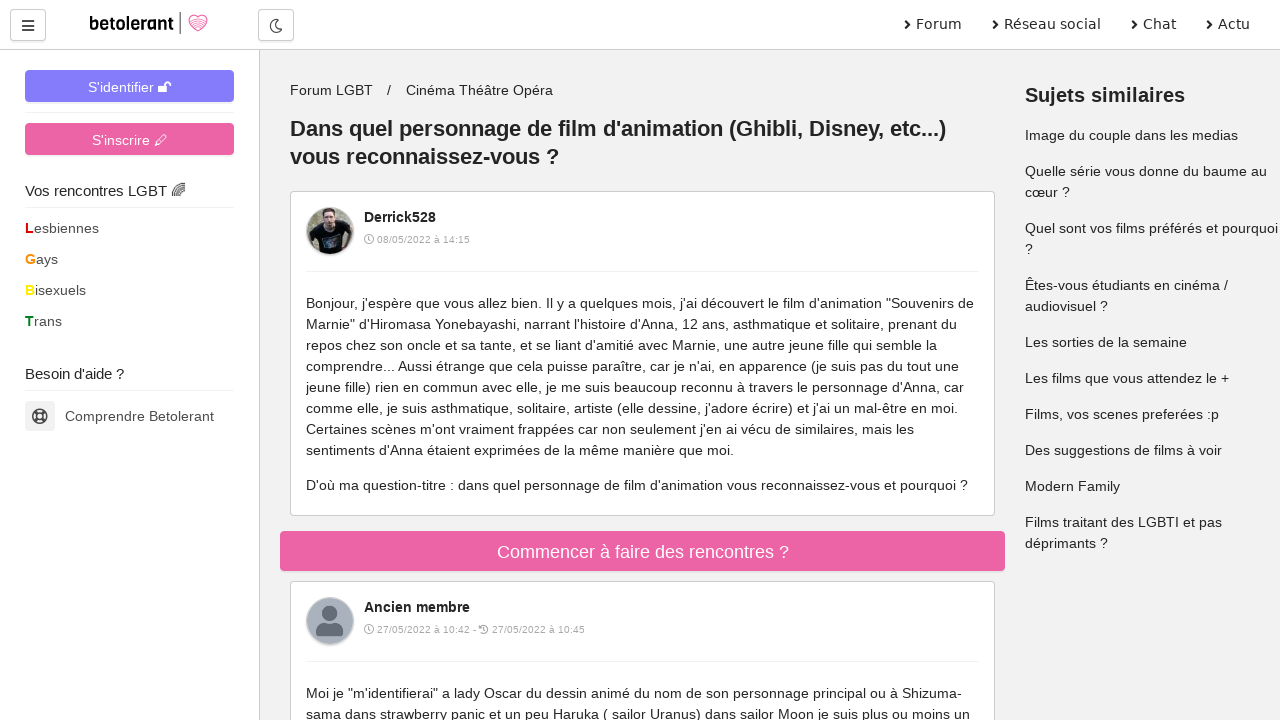

--- FILE ---
content_type: text/html; charset=UTF-8
request_url: https://betolerant.fr/forum/21586/dans-quel-personnage-de-film-d-animation-ghibli-disney-etc-vous-reconnaissez-vous
body_size: 11277
content:
<!DOCTYPE html> <html lang="fr"> <head><meta http-equiv="Content-Type" content="text/html; charset=utf-8"> <meta charset="utf-8" /> <link rel="preconnect" href="https://cdn.jsdelivr.net" /> <link rel="preconnect" href="https://betolerant.s3.fr-par.scw.cloud" /> <link rel="preconnect" href="https://adotolerant.fr" /> <script>
var _paq = window._paq = window._paq || [];
_paq.push(['trackPageView']);
_paq.push(['enableLinkTracking']);
(function() {
    var u="//adotolerant.fr/stats/";
    _paq.push(['setTrackerUrl', u+'matomo.php']);
    _paq.push(['setSiteId', '6']);
    var d=document, g=d.createElement('script'), s=d.getElementsByTagName('script')[0];
    g.async=true; g.src=u+'matomo.js'; s.parentNode.insertBefore(g,s);
})();
</script> <link rel="preload" href="https://cdn.jsdelivr.net/npm/halfmoon@1.1.1/css/halfmoon-variables.min.css" as="style"> <!--<script type="text/javascript" src="https://cache.consentframework.com/js/pa/24524/c/CoZ5t/stub" charset="utf-8"></script> <script type="text/javascript" src="https://choices.consentframework.com/js/pa/24524/c/CoZ5t/cmp" charset="utf-8" async></script>--> <meta http-equiv="X-UA-Compatible" content="IE=edge,chrome=1" /> <meta content="width=device-width, initial-scale=1.0" name="viewport" /> <meta name="mobile-web-app-capable" content="yes"> <title>Dans quel personnage de film d'animation (Ghibli, Disney, etc...) vous reconnaissez-vous ?</title> <link rel="canonical" href="https://betolerant.fr/forum/21586/dans-quel-personnage-de-film-d-animation-ghibli-disney-etc-vous-reconnaissez-vous" /> <meta name="robots" content="index,follow" /><meta name="description" content="Bonjour, j'espère que vous allez bien. Il y a quelques mois, j'ai découvert le film d'animation Souvenirs de Marnie d'Hiromasa Yonebayashi, narrant l'histoire d'Anna, 12 ans, asthmatique et solitaire,…" /><link href="https://cdn.jsdelivr.net/npm/halfmoon@1.1.1/css/halfmoon-variables.min.css" rel="stylesheet" defer /> <meta name="theme-color" content="#7C7FF7"/> <meta name="apple-mobile-web-app-capable" content="yes"/> <meta name="apple-mobile-web-app-status-bar-style" content="#7C7FF7"/> <style> :root { --lm-base-body-bg-color:#F2F2F2; --primary-color: var(--indigo-color-light); --primary-color-light: var(--indigo-color); --primary-color-very-light: var(--indigo-color-very-light); --primary-color-dark: var(--indigo-color-dark); --primary-color-very-dark: var(--indigo-color-very-dark); --primary-box-shadow-color: var(--indigo-box-shadow-color); --primary-box-shadow-color-darker: var(--indigo-box-shadow-color-darker); --text-color-on-primary-color-bg: var(--text-color-on-indigo-color-bg); --secondary-color: var(--pink-color); --secondary-color-light: var(--pink-color-light); --secondary-color-very-light: var(--pink-color-very-light); --secondary-color-dark: var(--pink-color-dark); --secondary-color-very-dark: var(--pink-color-very-dark); --secondary-box-shadow-color: var(--pink-box-shadow-color); --secondary-box-shadow-color-darker: var(--pink-box-shadow-color-darker); --text-color-on-secondary-color-bg: var(--text-color-on-pink-color-bg); } .font-size-10 { font-size:1rem; } .font-size-9 { font-size:0.9rem; } .membreCarte { position:relative; border-radius:8px; cursor:pointer; } .membreCarte .online { width:18px; height:18px; background:var(--green-color); border-radius:50%; border:1px solid var(--green-color); position:absolute; top:8px; left:8px; } .membreCarte .membreCarteBadge { position:absolute; top:8px; right:8px; } .membreCarte .img-responsive { border-radius:8px 8px 0px 0px; } .membreCarteDistance { margin-top:-4px; margin-bottom:4px; padding-left:4px; } .membreCarteInfo { min-height:50px; padding-left:4px; } .text-semi-bold { font-weight:500; } .emoji,.emojione{ background-repeat:no-repeat;display:inline-block;font-size:inherit;height:2.8ex;line-height:normal;margin:-.2ex .15em .2ex;min-height:17px;min-width:17px;vertical-align:middle;width:2.9ex } .menuBureau a { font-family: system-ui; } .pointer-ok { cursor:pointer; } .actions .options:hover { color:var(--secondary-color); } .text-gris { color:#a9a9a9; } .file-names { font-size:14px; font-style:italic; color:#a9a9a9; } .notificationMenu { position:absolute; top:8%; padding-top:2px; padding-bottom:2px; padding-left:4px; padding-right:4px; font-size:11px; color:white; background:black; } .dark-mode .notificationMenu.badge { color:black; background:white; } .comContenu blockquote { padding-top:12px; padding-bottom:12px; border:1px solid #dadfe1; border-left:12px solid #dadfe1; margin-left:0; padding-left:15px; margin-right:0; border-radius:0px; font-style:italic; } .comContenu blockquote p { margin-top:0; margin-bottom:0; } .comContenu blockquote a { color:#a9a9a9; } li p { display:inline; } .sd-cmp-1VJEb .sd-cmp-2nUXb { visibility: hidden; } </style> <link rel="alternate" type="application/rss+xml" title="Média LGBT" href="https://betolerant.fr/rss/actualite"> <meta property="og:type" content="article" /> <meta property="og:site_name" content="betolerant"> <meta property="og:url" content="https://betolerant.fr/forum/21586/dans-quel-personnage-de-film-d-animation-ghibli-disney-etc-vous-reconnaissez-vous" /> <meta property="og:title" content="Dans quel personnage de film d'animation (Ghibli, Disney, etc...) vous reconnaissez-vous ?" /> <meta property="og:description" content="Bonjour, j'espère que vous allez bien. Il y a quelques mois, j'ai découvert le film d'animation Souvenirs de Marnie d'Hiromasa Yonebayashi, narrant l'histoire d'Anna, 12 ans, asthmatique et solitaire,…" /> <meta property="og:locale" content="fr_FR" /> <meta name="apple-mobile-web-app-title" content="betolerant"> <link rel="manifest" href="https://betolerant.fr/manifest.json"> <link rel="shortcut icon" href="https://betolerant.fr/assets/images/betolerant/favicon/favicon.ico?545554"> <link rel="apple-touch-icon" href="https://betolerant.fr/assets/images/betolerant/favicon/android-icon-192x192.png?456456"> <script async>!function(a,b){var c=b(a,a.document);a.lazySizes=c,"object"==typeof module&&module.exports&&(module.exports=c)}(window,function(a,b){"use strict";if(b.getElementsByClassName){var c,d,e=b.documentElement,f=a.Date,g=a.HTMLPictureElement,h="addEventListener",i="getAttribute",j=a[h],k=a.setTimeout,l=a.requestAnimationFrame||k,m=a.requestIdleCallback,n=/^picture$/i,o=["load","error","lazyincluded","_lazyloaded"],p={},q=Array.prototype.forEach,r=function(a,b){return p[b]||(p[b]=new RegExp("(\\s|^)"+b+"(\\s|$)")),p[b].test(a[i]("class")||"")&&p[b]},s=function(a,b){r(a,b)||a.setAttribute("class",(a[i]("class")||"").trim()+" "+b)},t=function(a,b){var c;(c=r(a,b))&&a.setAttribute("class",(a[i]("class")||"").replace(c," "))},u=function(a,b,c){var d=c?h:"removeEventListener";c&&u(a,b),o.forEach(function(c){a[d](c,b)})},v=function(a,d,e,f,g){var h=b.createEvent("CustomEvent");return e||(e={}),e.instance=c,h.initCustomEvent(d,!f,!g,e),a.dispatchEvent(h),h},w=function(b,c){var e;!g&&(e=a.picturefill||d.pf)?(c&&c.src&&!b[i]("srcset")&&b.setAttribute("srcset",c.src),e({reevaluate:!0,elements:[b]})):c&&c.src&&(b.src=c.src)},x=function(a,b){return(getComputedStyle(a,null)||{})[b]},y=function(a,b,c){for(c=c||a.offsetWidth;c<d.minSize&&b&&!a._lazysizesWidth;)c=b.offsetWidth,b=b.parentNode;return c},z=function(){var a,c,d=[],e=[],f=d,g=function(){var b=f;for(f=d.length?e:d,a=!0,c=!1;b.length;)b.shift()();a=!1},h=function(d,e){a&&!e?d.apply(this,arguments):(f.push(d),c||(c=!0,(b.hidden?k:l)(g)))};return h._lsFlush=g,h}(),A=function(a,b){return b?function(){z(a)}:function(){var b=this,c=arguments;z(function(){a.apply(b,c)})}},B=function(a){var b,c=0,e=d.throttleDelay,g=d.ricTimeout,h=function(){b=!1,c=f.now(),a()},i=m&&g>49?function(){m(h,{timeout:g}),g!==d.ricTimeout&&(g=d.ricTimeout)}:A(function(){k(h)},!0);return function(a){var d;(a=a===!0)&&(g=33),b||(b=!0,d=e-(f.now()-c),0>d&&(d=0),a||9>d?i():k(i,d))}},C=function(a){var b,c,d=99,e=function(){b=null,a()},g=function(){var a=f.now()-c;d>a?k(g,d-a):(m||e)(e)};return function(){c=f.now(),b||(b=k(g,d))}};!function(){var b,c={lazyClass:"lazyload",loadedClass:"lazyloaded",loadingClass:"lazyloading",preloadClass:"lazypreload",errorClass:"lazyerror",autosizesClass:"lazyautosizes",srcAttr:"data-src",srcsetAttr:"data-srcset",sizesAttr:"data-sizes",minSize:40,customMedia:{},init:!0,expFactor:1.5,hFac:.8,loadMode:2,loadHidden:!0,ricTimeout:0,throttleDelay:125};d=a.lazySizesConfig||a.lazysizesConfig||{};for(b in c)b in d||(d[b]=c[b]);a.lazySizesConfig=d,k(function(){d.init&&F()})}();var D=function(){var g,l,m,o,p,y,D,F,G,H,I,J,K,L,M=/^img$/i,N=/^iframe$/i,O="onscroll"in a&&!/(gle|ing)bot/.test(navigator.userAgent),P=0,Q=0,R=0,S=-1,T=function(a){R--,a&&a.target&&u(a.target,T),(!a||0>R||!a.target)&&(R=0)},U=function(a,c){var d,f=a,g="hidden"==x(b.body,"visibility")||"hidden"!=x(a.parentNode,"visibility")&&"hidden"!=x(a,"visibility");for(F-=c,I+=c,G-=c,H+=c;g&&(f=f.offsetParent)&&f!=b.body&&f!=e;)g=(x(f,"opacity")||1)>0,g&&"visible"!=x(f,"overflow")&&(d=f.getBoundingClientRect(),g=H>d.left&&G<d.right&&I>d.top-1&&F<d.bottom+1);return g},V=function(){var a,f,h,j,k,m,n,p,q,r=c.elements;if((o=d.loadMode)&&8>R&&(a=r.length)){f=0,S++,null==K&&("expand"in d||(d.expand=e.clientHeight>500&&e.clientWidth>500?500:370),J=d.expand,K=J*d.expFactor),K>Q&&1>R&&S>2&&o>2&&!b.hidden?(Q=K,S=0):Q=o>1&&S>1&&6>R?J:P;for(;a>f;f++)if(r[f]&&!r[f]._lazyRace)if(O)if((p=r[f][i]("data-expand"))&&(m=1*p)||(m=Q),q!==m&&(y=innerWidth+m*L,D=innerHeight+m,n=-1*m,q=m),h=r[f].getBoundingClientRect(),(I=h.bottom)>=n&&(F=h.top)<=D&&(H=h.right)>=n*L&&(G=h.left)<=y&&(I||H||G||F)&&(d.loadHidden||"hidden"!=x(r[f],"visibility"))&&(l&&3>R&&!p&&(3>o||4>S)||U(r[f],m))){if(ba(r[f]),k=!0,R>9)break}else!k&&l&&!j&&4>R&&4>S&&o>2&&(g[0]||d.preloadAfterLoad)&&(g[0]||!p&&(I||H||G||F||"auto"!=r[f][i](d.sizesAttr)))&&(j=g[0]||r[f]);else ba(r[f]);j&&!k&&ba(j)}},W=B(V),X=function(a){s(a.target,d.loadedClass),t(a.target,d.loadingClass),u(a.target,Z),v(a.target,"lazyloaded")},Y=A(X),Z=function(a){Y({target:a.target})},$=function(a,b){try{a.contentWindow.location.replace(b)}catch(c){a.src=b}},_=function(a){var b,c=a[i](d.srcsetAttr);(b=d.customMedia[a[i]("data-media")||a[i]("media")])&&a.setAttribute("media",b),c&&a.setAttribute("srcset",c)},aa=A(function(a,b,c,e,f){var g,h,j,l,o,p;(o=v(a,"lazybeforeunveil",b)).defaultPrevented||(e&&(c?s(a,d.autosizesClass):a.setAttribute("sizes",e)),h=a[i](d.srcsetAttr),g=a[i](d.srcAttr),f&&(j=a.parentNode,l=j&&n.test(j.nodeName||"")),p=b.firesLoad||"src"in a&&(h||g||l),o={target:a},p&&(u(a,T,!0),clearTimeout(m),m=k(T,2500),s(a,d.loadingClass),u(a,Z,!0)),l&&q.call(j.getElementsByTagName("source"),_),h?a.setAttribute("srcset",h):g&&!l&&(N.test(a.nodeName)?$(a,g):a.src=g),f&&(h||l)&&w(a,{src:g})),a._lazyRace&&delete a._lazyRace,t(a,d.lazyClass),z(function(){(!p||a.complete&&a.naturalWidth>1)&&(p?T(o):R--,X(o))},!0)}),ba=function(a){var b,c=M.test(a.nodeName),e=c&&(a[i](d.sizesAttr)||a[i]("sizes")),f="auto"==e;(!f&&l||!c||!a[i]("src")&&!a.srcset||a.complete||r(a,d.errorClass)||!r(a,d.lazyClass))&&(b=v(a,"lazyunveilread").detail,f&&E.updateElem(a,!0,a.offsetWidth),a._lazyRace=!0,R++,aa(a,b,f,e,c))},ca=function(){if(!l){if(f.now()-p<999)return void k(ca,999);var a=C(function(){d.loadMode=3,W()});l=!0,d.loadMode=3,W(),j("scroll",function(){3==d.loadMode&&(d.loadMode=2),a()},!0)}};return{_:function(){p=f.now(),c.elements=b.getElementsByClassName(d.lazyClass),g=b.getElementsByClassName(d.lazyClass+" "+d.preloadClass),L=d.hFac,j("scroll",W,!0),j("resize",W,!0),a.MutationObserver?new MutationObserver(W).observe(e,{childList:!0,subtree:!0,attributes:!0}):(e[h]("DOMNodeInserted",W,!0),e[h]("DOMAttrModified",W,!0),setInterval(W,999)),j("hashchange",W,!0),["focus","mouseover","click","load","transitionend","animationend","webkitAnimationEnd"].forEach(function(a){b[h](a,W,!0)}),/d$|^c/.test(b.readyState)?ca():(j("load",ca),b[h]("DOMContentLoaded",W),k(ca,2e4)),c.elements.length?(V(),z._lsFlush()):W()},checkElems:W,unveil:ba}}(),E=function(){var a,c=A(function(a,b,c,d){var e,f,g;if(a._lazysizesWidth=d,d+="px",a.setAttribute("sizes",d),n.test(b.nodeName||""))for(e=b.getElementsByTagName("source"),f=0,g=e.length;g>f;f++)e[f].setAttribute("sizes",d);c.detail.dataAttr||w(a,c.detail)}),e=function(a,b,d){var e,f=a.parentNode;f&&(d=y(a,f,d),e=v(a,"lazybeforesizes",{width:d,dataAttr:!!b}),e.defaultPrevented||(d=e.detail.width,d&&d!==a._lazysizesWidth&&c(a,f,e,d)))},f=function(){var b,c=a.length;if(c)for(b=0;c>b;b++)e(a[b])},g=C(f);return{_:function(){a=b.getElementsByClassName(d.autosizesClass),j("resize",g)},checkElems:g,updateElem:e}}(),F=function(){F.i||(F.i=!0,E._(),D._())};return c={cfg:d,autoSizer:E,loader:D,init:F,uP:w,aC:s,rC:t,hC:r,fire:v,gW:y,rAF:z}}});</script> </head> <body class="with-custom-webkit-scrollbars with-custom-css-scrollbars" data-dm-shortcut-enabled="true" data-set-preferred-mode-onload="true"> <div id="page-wrapper" class="page-wrapper with-navbar with-sidebar" data-sidebar-type="overlayed-sm-and-down" > <div class="sticky-alerts"></div> <nav class="navbar"> <div class="navbar-content"> <button id="toggle-sidebar-btn" class="btn btn-action" type="button" aria-label="Menu utilisateur" onClick="halfmoon.toggleSidebar()"> <i class="fas fa-bars"></i> </button> </div> <a href="https://betolerant.fr/" class="navbar-brand ml-10 ml-sm-20 d-none d-md-block"> <img src="https://betolerant.fr/assets/images/betolerant/logo.svg" width="157px" height="22px" class="mt-5 ml-5 hidden-dm" alt="logo betolerant" loading="lazy" decoding="async"> <img src="https://betolerant.fr/assets/images/betolerant/logo_white_large.png" width="157px" height="22px" class="mt-5 ml-5 hidden-lm" alt="logo darkmode betolerant" loading="lazy" decoding="async"> </a> <div class="navbar-content d-none d-md-flex ml-20"> <button class="btn btn-action" type="button" onClick="halfmoon.toggleDarkMode()"> <i class="far fa-moon"></i> <span class="sr-only">Mode nuit</span> </button> </div> <ul class="navbar-nav d-none d-md-flex ml-auto mr-20 menuBureau"> <li class="nav-item"> <a href="https://betolerant.fr/forum" class="nav-link"><i class="fas fa-angle-right mr-5"></i> Forum </a> </li> <li class="nav-item"> <a href="https://betolerant.fr/blabla" class="nav-link"><i class="fas fa-angle-right mr-5"></i> Réseau social</a> </li> <li class="nav-item"> <a href="https://betolerant.fr/chat/gay" class="nav-link"><i class="fas fa-angle-right mr-5"></i> Chat</a> </li> <li class="nav-item"> <a href="https://betolerant.fr/article" class="nav-link"><i class="fas fa-angle-right mr-5"></i> Actu</a> </li> </ul> </nav> <!-- Navbar end --> <!-- Sidebar overlay --> <div class="sidebar-overlay" onClick="halfmoon.toggleSidebar()"></div> <!-- Sidebar start --> <div class="sidebar"> <div class="sidebar-menu" style="margin-top:-5px"> <div class="sidebar-content"> <a class="btn btn-primary btn-block mt-10" href="https://betolerant.fr/membre/connexion">S'identifier 🔓</a> <hr class="mt-10 mb-10"> <div class="btn btn-secondary btn-block mt-10" onClick="location.href='/membre/inscription'">S'inscrire 🖊</div> </div> <div class="sidebar-title">Vos rencontres LGBT 🌈</div> <div class="sidebar-divider"></div> <a href="https://betolerant.fr/rencontre-adultes-lesbiennes-femme/1" class="sidebar-link sidebar-link-with-icon"> <span style="color:#e50000; font-weight:bold;">L</span>esbiennes </a> <a href="https://betolerant.fr/rencontre-adultes-gays-homo/1" class="sidebar-link sidebar-link-with-icon"> <span style="color:#ff8d00; font-weight:bold;">G</span>ays </a> <a href="https://betolerant.fr/rencontre-adultes-bi/1" class="sidebar-link sidebar-link-with-icon"> <span style="color:#ffee00; font-weight:bold;">B</span>isexuels </a> <a href="https://betolerant.fr/rencontre-transgenre/1" class="sidebar-link sidebar-link-with-icon"> <span style="color:#028121; font-weight:bold;">T</span>rans </a> <br> <div class="sidebar-title">Besoin d'aide ?</div> <div class="sidebar-divider"></div> <a href="https://betolerant.fr/comprendre" class="sidebar-link sidebar-link-with-icon"> <span class="sidebar-icon"> <i class="far fa-life-ring"></i> </span> Comprendre Betolerant </a> </div> </div> <div class="content-wrapper"> <div class="container-fluid"> <script type="application/ld+json">
 {
  "@context": "https://schema.org",
  "@type": "BreadcrumbList",
  "itemListElement": [{
    "@type": "ListItem",
    "position": 1,
    "name": "Forum LGBT",
    "item": "https://betolerant.fr/forum"
  }
    ,{
    "@type": "ListItem",
    "position": 2,
    "name": "Cinéma Théâtre Opéra",
    "item": "https://betolerant.fr/forum46/cinema-theatre-opera/1"
  }
    ,{
    "@type": "ListItem",
    "position": 2,
    "name": "Dans quel personnage de film d'animation (Ghibli, Disney, etc...) vous reconnaissez-vous ?",
    "item": "https://betolerant.fr/forum/21586/dans-quel-personnage-de-film-d-animation-ghibli-disney-etc-vous-reconnaissez-vous"
  }]
}  
</script> <script type="application/ld+json">
		{
		"@context": "https://schema.org",
		"@type": "DiscussionForumPosting",
		"url":"https://betolerant.fr/forum/21586/dans-quel-personnage-de-film-d-animation-ghibli-disney-etc-vous-reconnaissez-vous",
		"image":"https://betolerant.fr/assets/images/betolerant/large/logo_large.png",
		"headline":"Dans quel personnage de film d'animation (Ghibli, Disney, etc...) vous reconnaissez-vous ?",
		"text" : "Bonjour, j'espère que vous allez bien. Il y a quelques mois, j'ai découvert le film d'animation Souvenirs de Marnie d'Hiromasa Yonebayashi, narrant l'histoire d'Anna, 12 ans, asthmatique et solitaire, prenant du repos chez son oncle et sa tante, et se liant d'amitié avec Marnie, une autre jeune fille qui semble la comprendre... Aussi étrange que cela puisse paraître, car je n'ai, en apparence (je suis pas du tout une jeune fille) rien en commun avec elle, je me suis beaucoup reconnu à travers le personnage d'Anna, car comme elle, je suis asthmatique, solitaire, artiste (elle dessine, j'adore écrire) et j'ai un mal-être en moi. Certaines scènes m'ont vraiment frappées car non seulement j'en ai vécu de similaires, mais les sentiments d'Anna étaient exprimées de la même manière que moi. D'où ma question-titre : dans quel personnage de film d'animation vous reconnaissez-vous et pourquoi ?",
		"datePublished": "2022-05-08T14:15:02+02:00",
		"dateModified": "2024-02-16T20:52:09+01:00",
		"author": {
			"@type": "Person",
			"name": "Derrick528"
		},
			"interactionStatistic": {
				"@type": "InteractionCounter",
				"interactionType": "https://schema.org/CommentAction",
				"userInteractionCount": 9
			} ,"comment": [ 
		 { "@type": "Comment",
		"text": " Bonjour, j'espère que vous allez bien. Il y a quelques mois, j'ai découvert le film d'animation &quot;Souvenirs de Marnie&quot; d'Hiromasa Yonebayashi, narrant l'histoire d'Anna, 12 ans, asthmatique et solitaire, prenant du repos chez son oncle et sa tante, et se liant d'amitié avec Marnie, une autre jeune fille qui semble la comprendre... Aussi étrange que cela puisse paraître, car je n'ai, en apparence (je suis pas du tout une jeune fille) rien en commun avec elle, je me suis beaucoup reconnu à travers le personnage d'Anna, car comme elle, je suis asthmatique, solitaire, artiste (elle dessine, j'adore écrire) et j'ai un mal-être en moi. Certaines scènes m'ont vraiment frappées car non seulement j'en ai vécu de similaires, mais les sentiments d'Anna étaient exprimées de la même manière que moi. D'où ma question-titre : dans quel personnage de film d'animation vous reconnaissez-vous et pourquoi ? ",
			"author": {
			  "@type": "Person",
			  "name": "Derrick528",
			  "url" : "https://betolerant.fr/membre/609074"
			},
			"datePublished": "2022-05-08T14:15:03+02:00",
			"dateModified": "2022-05-08T14:15:03+02:00"
		  }

				,		   { "@type": "Comment",
		"text": " Sophie, la modiste dans le Château Ambulant. Seule, à l'écart de l'amour qui ne se plaint pas ou peu de la souffrance de sa solitude et qui se trouve laide. Elle est entourée d'une sœur belle et attirante, comme leur mère. Une mère qui lui tend un piège pour la ramener dans le droit chemin, selon elle. Le désir pour un être beau mais noir met à l'épreuve sa faculté à surmonter ce désir pour accepter d'agir sans y penser car cet amour ne peut être réciproque. La naïveté d'aider même ceux qui la tourmentent. Sophie a cette volonté d'avancer même si cela l'isole du monde. Voilà le personnage qui m'a heurté par certaines des scènes proches de ce que j'ai vécu (en dehors de toute magie bien évidemment) ",
			"author": {
			  "@type": "Person",
			  "name": "Ancien membre",
			  "url" : "https://betolerant.fr/membre/1"
			},
			"datePublished": "2022-05-08T15:21:43+02:00",
			"dateModified": "2022-05-08T15:23:02+02:00"
		  }

				,		   { "@type": "Comment",
		"text": " Moi je &quot;m'identifierai&quot; a lady Oscar du dessin animé du nom de son personnage principal ou à Shizuma-sama dans strawberry panic et un peu Haruka ( sailor Uranus) dans sailor Moon je suis plus ou moins un petit mix des trois personnages &#x263a;&#xfe0f; ",
			"author": {
			  "@type": "Person",
			  "name": "Ancien membre",
			  "url" : "https://betolerant.fr/membre/1"
			},
			"datePublished": "2022-05-27T10:42:07+02:00",
			"dateModified": "2022-05-27T10:45:58+02:00"
		  }

				,		   { "@type": "Comment",
		"text": " Parfois, j'ai l'impression d'être Chihiro ... l'impression de vivre le réel comme perdue dans un monde irréel et de ne pas y avoir ma place...&#x1f47b; Sinon, je me retrouve dans certains personnages du château ambulant ... Hauru, Sophie, Calcifer...&#x1f914; Mon côté sauvage se retrouve beaucoup dans princesse Mononoké &#x1f605; Et pour les personnages Disney ou autre: La reine des neiges Maléfique Alice Mulan Rebelle Major dans ghost in the shell Catra dans Shera ... ",
			"author": {
			  "@type": "Person",
			  "name": "Ancien membre",
			  "url" : "https://betolerant.fr/membre/1"
			},
			"datePublished": "2022-05-27T11:13:51+02:00",
			"dateModified": "2022-05-27T11:19:23+02:00"
		  }

				,		   { "@type": "Comment",
		"text": " Je me reconnais assez dans trois persos Disney : Mulan, car faire quelque chose de fou ou dangereux, voir de totalement inconsidéré, pour protéger ceux que j'aime, j'en suis totalement capable. Belle, pour le côté &quot;Je suis dans mon monde&quot;, l'amour de la lecture et de l'évasion... Mérida (ou Rebelle), justement pour le côté rebelle, toujours à côté de ce que la société attend de moi, contre le conformisme, le refus de se plier aux règles absurdes, l'envie et le besoin d'être libre et de décider de son propre destin. ",
			"author": {
			  "@type": "Person",
			  "name": "Ancien membre",
			  "url" : "https://betolerant.fr/membre/1"
			},
			"datePublished": "2022-05-27T18:53:33+02:00",
			"dateModified": "2022-05-27T18:53:33+02:00"
		  }

				,		   { "@type": "Comment",
		"text": " Mince j'avais pas mis de personnage Disney donc je serais Pocahontas j'adore la nature, j'aime apprendre des différentes cultures, je suis assez déterminée, j'aime la paix aussi et j'adore les animaux ",
			"author": {
			  "@type": "Person",
			  "name": "Ancien membre",
			  "url" : "https://betolerant.fr/membre/1"
			},
			"datePublished": "2022-05-27T19:16:43+02:00",
			"dateModified": "2022-05-27T19:16:43+02:00"
		  }

				,		   { "@type": "Comment",
		"text": " Citation de Shalimar 974 #400885 J'étais amoureuse de Shizuma quand j'étais ado... cette force ravageuse bâtie sur une telle faiblesse. Mon petit point faible, je craque. Citation de Cinkey528 #398917 Sais-tu qu'il s'agit en premier lieu d'un roman ? Il a été édité et traduit en français, il y a quelques années. Je te le conseille. J'avais adoré l'animé et pourtant, maintenant, je le trouve fade à côté du roman. Pour ma part, en accord avec mon avatar, je me verrai plutôt en Nausicaa. Esprit paisible et pacifique, malgré tout prête à combattre jusqu'au bout en cas de besoin ; union profonde à la nature et aux animaux ; empathie et respect pour toutes les formes de vie dans un esprit très indépendant. ",
			"author": {
			  "@type": "Person",
			  "name": "Ancien membre",
			  "url" : "https://betolerant.fr/membre/1"
			},
			"datePublished": "2022-05-28T22:09:15+02:00",
			"dateModified": "2022-05-28T22:09:15+02:00"
		  }

				,		   { "@type": "Comment",
		"text": " Ponyo sur la falaise. Je suis comme un poisson dans la relation avec la mer. Et prête à tout quand j'aime quelqu'un, même à me transformer ",
			"author": {
			  "@type": "Person",
			  "name": "Fabienne H",
			  "url" : "https://betolerant.fr/membre/674052"
			},
			"datePublished": "2024-02-16T20:31:22+01:00",
			"dateModified": "2024-02-16T20:31:22+01:00"
		  }

				,		   { "@type": "Comment",
		"text": " Tristesse de Vice Versa et Grincheux de Blanche Neige et les 7 nains ",
			"author": {
			  "@type": "Person",
			  "name": "Pascanon37",
			  "url" : "https://betolerant.fr/membre/436338"
			},
			"datePublished": "2024-02-16T20:52:09+01:00",
			"dateModified": "2024-02-16T20:52:09+01:00"
		  }

						  		]
		}
</script> <div class="container-fluid"> <div class="row"> <div class="col-12 col-md-9 col-lg-9 col-xl-9"> <div class="content mb-0"> <ul class="breadcrumb"> <li class="breadcrumb-item"> <a href="https://betolerant.fr/forum" class="text-light-dm text-dark-lm">Forum LGBT</a> </li> <li class="breadcrumb-item"><a class="text-light-dm text-dark-lm" href="https://betolerant.fr/forum46/cinema-theatre-opera/1">Cinéma Théâtre Opéra</a></li> </ul> <h1 class="font-size-22 font-weight-bolder">Dans quel personnage de film d'animation (Ghibli, Disney, etc...) vous reconnaissez-vous ?</h1> </div> <div id="commentaires"> <div class="card mb-15 mt-0 pb-5 pt-15 pl-15 pr-15" id="398917"> <div class="clearfix"> <div class="float-left mr-10"> <img src="https://betolerant.s3.fr-par.scw.cloud/albums/1649566350-1-609074-mini.jpg" alt="avatar contributeur de Derrick528" width="48px" height="48px" class="rounded-circle border shadow-sm" loading="lazy" decoding="async"> </div> <b class="pseudo">Derrick528</b> <br><span class="font-size-10 text-gris"><i class="far fa-clock"></i> 08/05/2022 à 14:15 </span> </div> <div class="modification"> </div> <hr class="mt-10"> <div class="comContenu text-wrap text-break text-truncate clearfix"> <p>Bonjour, j'espère que vous allez bien. Il y a quelques mois, j'ai découvert le film d'animation &quot;Souvenirs de Marnie&quot; d'Hiromasa Yonebayashi, narrant l'histoire d'Anna, 12 ans, asthmatique et solitaire, prenant du repos chez son oncle et sa tante, et se liant d'amitié avec Marnie, une autre jeune fille qui semble la comprendre... Aussi étrange que cela puisse paraître, car je n'ai, en apparence (je suis pas du tout une jeune fille) rien en commun avec elle, je me suis beaucoup reconnu à travers le personnage d'Anna, car comme elle, je suis asthmatique, solitaire, artiste (elle dessine, j'adore écrire) et j'ai un mal-être en moi. Certaines scènes m'ont vraiment frappées car non seulement j'en ai vécu de similaires, mais les sentiments d'Anna étaient exprimées de la même manière que moi. </p> <p>D'où ma question-titre : dans quel personnage de film d'animation vous reconnaissez-vous et pourquoi ?</p> </div> </div> <div class="pr-20 pl-20 mt-10 mb-10"> <div class="btn btn-secondary btn-block btn-lg" onclick="location.href='/membre/inscription'">Commencer à faire des rencontres ?</div> </div> <div class="card mb-15 mt-0 pb-5 pt-15 pl-15 pr-15" id="400885"> <div class="clearfix"> <div class="float-left mr-10"> <img src="https://betolerant.fr/uploads/anonyme/zerophoto.jpg" alt="avatar ancien membre" width="48px" height="48px" class="rounded-circle border shadow-sm" loading="lazy" decoding="async" > </div> <b class="pseudo">Ancien membre</b> <br><span class="font-size-10 text-gris"><i class="far fa-clock"></i> 27/05/2022 à 10:42 - <i class="fas fa-history"></i> 27/05/2022 à 10:45</span> </div> <div class="modification"> </div> <hr class="mt-10"> <div class="comContenu text-wrap text-break text-truncate clearfix"> <p>Moi je &quot;m'identifierai&quot; a lady Oscar du dessin animé du nom de son personnage principal ou à Shizuma-sama dans strawberry panic et un peu Haruka ( sailor Uranus) dans sailor Moon je suis plus ou moins un petit mix des trois personnages &#x263a;&#xfe0f;</p> </div> </div> <div class="card mb-15 mt-0 pb-5 pt-15 pl-15 pr-15" id="400887"> <div class="clearfix"> <div class="float-left mr-10"> <img src="https://betolerant.fr/uploads/anonyme/zerophoto.jpg" alt="avatar ancien membre" width="48px" height="48px" class="rounded-circle border shadow-sm" loading="lazy" decoding="async" > </div> <b class="pseudo">Ancien membre</b> <br><span class="font-size-10 text-gris"><i class="far fa-clock"></i> 27/05/2022 à 11:13 - <i class="fas fa-history"></i> 27/05/2022 à 11:19</span> </div> <div class="modification"> </div> <hr class="mt-10"> <div class="comContenu text-wrap text-break text-truncate clearfix"> <p>Parfois, j'ai l'impression d'être Chihiro ... l'impression de vivre le réel comme perdue dans un monde irréel et de ne pas y avoir ma place...&#x1f47b;</p> <p>Sinon, je me retrouve dans certains personnages du château ambulant ... Hauru, Sophie, Calcifer...&#x1f914;</p> <p>Mon côté sauvage se retrouve beaucoup dans princesse Mononoké &#x1f605;</p> <p>Et pour les personnages Disney ou autre: </p> <p>La reine des neiges</p> <p>Maléfique </p> <p>Alice</p> <p>Mulan</p> <p>Rebelle </p> <p>Major dans ghost in the shell</p> <p>Catra dans Shera</p> <p>...</p> </div> </div> <div class="card mb-15 mt-0 pb-5 pt-15 pl-15 pr-15" id="400907"> <div class="clearfix"> <div class="float-left mr-10"> <img src="https://betolerant.fr/uploads/anonyme/zerophoto.jpg" alt="avatar ancien membre" width="48px" height="48px" class="rounded-circle border shadow-sm" loading="lazy" decoding="async" > </div> <b class="pseudo">Ancien membre</b> <br><span class="font-size-10 text-gris"><i class="far fa-clock"></i> 27/05/2022 à 18:53 </span> </div> <div class="modification"> </div> <hr class="mt-10"> <div class="comContenu text-wrap text-break text-truncate clearfix"> <p>Je me reconnais assez dans trois persos Disney : </p> <ul> <li> <p>Mulan, car faire quelque chose de fou ou dangereux, voir de totalement inconsidéré, pour protéger ceux que j'aime, j'en suis totalement capable. </p> </li> <li> <p>Belle, pour le côté &quot;Je suis dans mon monde&quot;, l'amour de la lecture et de l'évasion...</p> </li> <li>Mérida (ou Rebelle), justement pour le côté rebelle, toujours à côté de ce que la société attend de moi, contre le conformisme, le refus de se plier aux règles absurdes, l'envie et le besoin d'être libre et de décider de son propre destin. </li> </ul> </div> </div> <div class="card mb-15 mt-0 pb-5 pt-15 pl-15 pr-15" id="400910"> <div class="clearfix"> <div class="float-left mr-10"> <img src="https://betolerant.fr/uploads/anonyme/zerophoto.jpg" alt="avatar ancien membre" width="48px" height="48px" class="rounded-circle border shadow-sm" loading="lazy" decoding="async" > </div> <b class="pseudo">Ancien membre</b> <br><span class="font-size-10 text-gris"><i class="far fa-clock"></i> 27/05/2022 à 19:16 </span> </div> <div class="modification"> </div> <hr class="mt-10"> <div class="comContenu text-wrap text-break text-truncate clearfix"> <p>Mince j'avais pas mis de personnage Disney donc je serais Pocahontas j'adore la nature, j'aime apprendre des différentes cultures, je suis assez déterminée, j'aime la paix aussi et j'adore les animaux</p> </div> </div> <div class="card mb-15 mt-0 pb-5 pt-15 pl-15 pr-15" id="401152"> <div class="clearfix"> <div class="float-left mr-10"> <img src="https://betolerant.fr/uploads/anonyme/zerophoto.jpg" alt="avatar ancien membre" width="48px" height="48px" class="rounded-circle border shadow-sm" loading="lazy" decoding="async" > </div> <b class="pseudo">Ancien membre</b> <br><span class="font-size-10 text-gris"><i class="far fa-clock"></i> 28/05/2022 à 22:09 </span> </div> <div class="modification"> </div> <hr class="mt-10"> <div class="comContenu text-wrap text-break text-truncate clearfix"> <blockquote> <p>Citation de <strong>Shalimar 974</strong> #400885</p> </blockquote> <p>J'étais amoureuse de Shizuma quand j'étais ado... cette force ravageuse bâtie sur une telle faiblesse.</p> <p>Mon petit point faible, je craque.</p> <blockquote> <p>Citation de <strong>Cinkey528</strong> #398917</p> </blockquote> <p>Sais-tu qu'il s'agit en premier lieu d'un roman ? Il a été édité et traduit en français, il y a quelques années.</p> <p>Je te le conseille. J'avais adoré l'animé et pourtant, maintenant, je le trouve fade à côté du roman.</p> <p>Pour ma part, en accord avec mon avatar, je me verrai plutôt en Nausicaa. Esprit paisible et pacifique, malgré tout prête à combattre jusqu'au bout en cas de besoin ; union profonde à la nature et aux animaux ; empathie et respect pour toutes les formes de vie dans un esprit très indépendant.</p> </div> </div> <div class="card mb-15 mt-0 pb-5 pt-15 pl-15 pr-15" id="497943"> <div class="clearfix"> <div class="float-left mr-10"> <img src="https://betolerant.s3.fr-par.scw.cloud/albums/1687926055-1-674052-mini.jpg" alt="avatar contributeur de Fabienne H" width="48px" height="48px" class="rounded-circle border shadow-sm" loading="lazy" decoding="async"> </div> <b class="pseudo">Fabienne H</b> <br><span class="font-size-10 text-gris"><i class="far fa-clock"></i> 16/02/2024 à 20:31 </span> </div> <div class="modification"> </div> <hr class="mt-10"> <div class="comContenu text-wrap text-break text-truncate clearfix"> <p>Ponyo sur la falaise. </p> <p>Je suis comme un poisson dans la relation avec la mer.</p> <p>Et prête à tout quand j'aime quelqu'un, même à me transformer</p> </div> </div> <div class="card mb-15 mt-0 pb-5 pt-15 pl-15 pr-15" id="497947"> <div class="clearfix"> <div class="float-left mr-10"> <img src="https://betolerant.s3.fr-par.scw.cloud/avatar/436338.jpg" alt="avatar contributeur de Pascanon37" width="48px" height="48px" class="rounded-circle border shadow-sm" loading="lazy" decoding="async"> </div> <b class="pseudo">Pascanon37</b> <br><span class="font-size-10 text-gris"><i class="far fa-clock"></i> 16/02/2024 à 20:52 </span> </div> <div class="modification"> </div> <hr class="mt-10"> <div class="comContenu text-wrap text-break text-truncate clearfix"> <p>Tristesse de Vice Versa et Grincheux de Blanche Neige et les 7 nains </p> </div> </div> </div> <div class="pr-15 pl-15 mt-10 mb-10"> <div class="btn btn-secondary btn-block btn-lg" onclick="location.href='/membre/inscription'">Commencer à faire des rencontres ?</div> </div> </div> <div class="col-12 col-md-3 col-lg-3 col-xl-3"> <div class="content ml-md-0 mr-md-0"> <span class="font-size-20 font-weight-bolder">Sujets similaires</span> <div class="mt-15"> <a href="https://betolerant.fr/forum/20310/image-du-couple-dans-les-medias" class="text-dark-lm text-white-dm">Image du couple dans les medias</a> </div> <div class="mt-15"> <a href="https://betolerant.fr/forum/21961/quelle-serie-vous-donne-du-baume-au-c-oelig-ur" class="text-dark-lm text-white-dm">Quelle série vous donne du baume au cœur ? </a> </div> <div class="mt-15"> <a href="https://betolerant.fr/forum/13388/quel-sont-vos-films-preferes-et-pourquoi" class="text-dark-lm text-white-dm">Quel sont vos films préférés et pourquoi ?</a> </div> <div class="mt-15"> <a href="https://betolerant.fr/forum/4343/etes-vous-etudiants-en-cinema-audiovisuel" class="text-dark-lm text-white-dm">Êtes-vous étudiants en cinéma / audiovisuel ?</a> </div> <div class="mt-15"> <a href="https://betolerant.fr/forum/5860/les-sorties-de-la-semaine" class="text-dark-lm text-white-dm">Les sorties de la semaine</a> </div> <div class="mt-15"> <a href="https://betolerant.fr/forum/9292/les-films-que-vous-attendez-le" class="text-dark-lm text-white-dm">Les films que vous attendez le +</a> </div> <div class="mt-15"> <a href="https://betolerant.fr/forum/1931/films-vos-scenes-preferees-p" class="text-dark-lm text-white-dm">Films, vos scenes preferées :p</a> </div> <div class="mt-15"> <a href="https://betolerant.fr/forum/15112/des-suggestions-de-films-a-voir" class="text-dark-lm text-white-dm">Des suggestions de films à voir </a> </div> <div class="mt-15"> <a href="https://betolerant.fr/forum/7394/modern-family" class="text-dark-lm text-white-dm">Modern Family</a> </div> <div class="mt-15"> <a href="https://betolerant.fr/forum/10115/films-traitant-des-lgbti-et-pas-deprimants" class="text-dark-lm text-white-dm">Films traitant des LGBTI et pas déprimants ?</a> </div> </div> </div> </div> </div> </div> <br> <hr class="mt-20 mb-20"> <div class="container-fluid"> <div class="row row-eq-spacing-lg"> <div class="col-lg-2"> <div class="content"> <div class="content-title font-size-16 mb-20">Informations</div> <div class="mb-10"><a href="https://betolerant.fr/support" class="text-light-dm text-dark-lm">Contactez-nous</a></div> <div class="mb-10"> <a href="https://betolerant.fr/mentions-legales" class="text-light-dm text-dark-lm">Mentions légales</a> </div> <div class="mb-10"> <a href="https://betolerant.fr/a-propos" class="text-light-dm text-dark-lm">Qui sommes-nous ?</a> </div> <div class="mb-10"> </div> </div> </div> <div class="col-lg-2"> <div class="content mb-20"> <div class="content-title font-size-16 mb-20">Suivez-nous</div> <span class="pointer-ok atc" data-atc="aHR0cHMlM0ElMkYlMkZ3d3cuZmFjZWJvb2suY29tJTJGYmV0b2xlcmFudC5mcg==" class="c-hand"> <i class="fab fa-facebook-square font-size-20 mr-10"></i> </span> <span class="pointer-ok atc" data-atc="aHR0cHMlM0ElMkYlMkZ3d3cuaW5zdGFncmFtLmNvbSUyRnNpdGVfYmV0b2xlcmFudCUyRg=="> <i class="fab fa-instagram font-size-20 mr-10"></i> </span> <span class="pointer-ok atc" data-atc="aHR0cHMlM0ElMkYlMkZ0d2l0dGVyLmNvbSUyRnNpdGVfYmV0b2xlcmFudA=="> <i class="fab fa-twitter font-size-20 mr-10"></i> </span> </div> </div> <div class="col-lg-4"> <div class="content mb-20"> <div class="content-title font-size-16 mb-20">Téléchargez l'application</div> <span class="pointer-ok atc text-light-dm text-dark-lm" data-atc="aHR0cHMlM0ElMkYlMkZwbGF5Lmdvb2dsZS5jb20lMkZzdG9yZSUyRmFwcHMlMkZkZXRhaWxzJTNGaWQlM0RiZXRvbGVyYW50LmZyLmFwcCUyNmhsJTNEZnIlMjZnbCUzREZS"> Application android </span> </div> </div> <div class="col-lg-4"> <div class="content text-center"> <div class="content-title mb-15 font-size-14">conçu en France avec <i class="fa fa-heart text-danger ml-5 mr-5" aria-hidden="true"></i></div> <div class="text-muted font-size-10"> © Copyright 2026, betolerant.fr </div> </div> </div> </div> </div> </div> </div> </div> </div> <script src="https://cdn.jsdelivr.net/npm/halfmoon@1.1.1/js/halfmoon.min.js"></script> <link rel="preload" integrity="sha512-HK5fgLBL+xu6dm/Ii3z4xhlSUyZgTT9tuc/hSrtw6uzJOvgRr2a9jyxxT1ely+B+xFAmJKVSTbpM/CuL7qxO8w==" crossorigin="anonymous" href="https://cdnjs.cloudflare.com/ajax/libs/font-awesome/5.15.2/css/all.min.css" as="style" onload="this.onload=null;this.rel='stylesheet'"> <noscript><link integrity="sha512-HK5fgLBL+xu6dm/Ii3z4xhlSUyZgTT9tuc/hSrtw6uzJOvgRr2a9jyxxT1ely+B+xFAmJKVSTbpM/CuL7qxO8w==" crossorigin="anonymous" href="https://cdnjs.cloudflare.com/ajax/libs/font-awesome/5.15.2/css/all.min.css" rel="stylesheet"></noscript> <script>
        if ('serviceWorker' in navigator) {
            window.addEventListener('load', function() {
                navigator.serviceWorker.register('https://betolerant.fr/swf.js').then(function(registration) {
                console.log('SW ok:', registration.scope);
                }, function(err) {
                });
            });
        }
    </script> <script>
            
                document.addEventListener("DOMContentLoaded",function(n){for(var t=document.getElementsByClassName("atc"),o=0;o<t.length;o++)t[o].addEventListener("click",myFunction,!1),t[o].addEventListener("contextmenu",myRightFunction,!1)});var myFunction=function(n){var t=this.getAttribute("data-atc");n.ctrlKey?window.open(decodeURIComponent(window.atob(t)),"_blank").focus():document.location.href=decodeURIComponent(window.atob(t))},myRightFunction=function(n){var t=this.getAttribute("data-atc");n.ctrlKey?window.open(decodeURIComponent(window.atob(t)),"_blank").focus():window.open(decodeURIComponent(window.atob(t)),"_blank")};
            
        </script> <noscript> <img referrerpolicy="no-referrer-when-downgrade" src="https://adotolerant.fr/stats/matomo.php?idsite=6&amp;rec=1" style="border:0" alt="" /> </noscript> </body> </html>